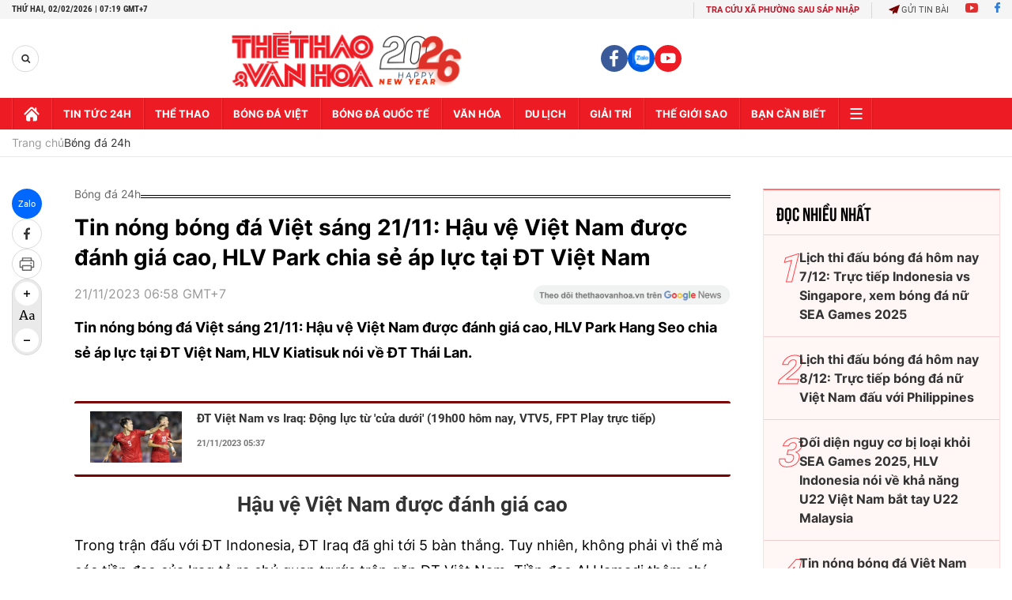

--- FILE ---
content_type: text/html; charset=utf-8
request_url: https://thethaovanhoa.vn/ajax/zone-news/694-1.htm
body_size: 5496
content:

        <div class="box-category-item" data-newsid="20260202055154405" data-target="False">
            <a class="box-category-link-with-avatar img-resize"
                data-type="0"
                data-newstype="0"
                 
                href="/tin-nong-bong-da-viet-hom-nay-2-2-dinh-bac-nhan-giai-vua-pha-luoi-vck-u23-chau-a-thai-son-chan-thuong-ngay-tran-ra-mat-clb-ninh-binh-20260202055154405.htm" title="Tin nóng bóng đá Vi&#7879;t hôm nay 2/2: Đình B&#7855;c nh&#7853;n gi&#7843;i Vua phá lư&#7899;i VCK U23 châu Á; Thái Sơn ch&#7845;n thương ngay tr&#7853;n ra m&#7855;t CLB Ninh Bình">
                <img data-type="avatar"  loading="lazy" src="https://thethaovanhoa.mediacdn.vn/zoom/400_226/372676912336973824/2026/2/1/dinh-bac-1769986106818813748171-224-0-1662-2560-crop-1769986250226340712401.jpg" alt="Tin nóng bóng đá Vi&#7879;t hôm nay 2/2: Đình B&#7855;c nh&#7853;n gi&#7843;i Vua phá lư&#7899;i VCK U23 châu Á; Thái Sơn ch&#7845;n thương ngay tr&#7853;n ra m&#7855;t CLB Ninh Bình" class="box-category-avatar">
            </a>
            <div class="box-category-content">
                <h3 class="box-category-title-text" data-comment="20260202055154405">
                    
                    <a class="box-category-link-title" data-objecttype=""
                        data-type="0"
                        data-linktype="newsdetail"
                        data-newstype="0"
                        data-id="20260202055154405"
                        href="/tin-nong-bong-da-viet-hom-nay-2-2-dinh-bac-nhan-giai-vua-pha-luoi-vck-u23-chau-a-thai-son-chan-thuong-ngay-tran-ra-mat-clb-ninh-binh-20260202055154405.htm"
                        
                        title="Tin nóng bóng đá Vi&#7879;t hôm nay 2/2: Đình B&#7855;c nh&#7853;n gi&#7843;i Vua phá lư&#7899;i VCK U23 châu Á; Thái Sơn ch&#7845;n thương ngay tr&#7853;n ra m&#7855;t CLB Ninh Bình">Tin nóng bóng đá Việt hôm nay 2/2: Đình Bắc nhận giải Vua phá lưới VCK U23 châu Á; Thái Sơn chấn thương ngay trận ra mắt CLB Ninh Bình</a>
                    
                    
                </h3>
                <a class="box-category-category"   href="/bong-da-viet-nam.htm" title="Bóng đá Việt">Bóng đá Việt</a>
                <span class="box-category-time need-get-timeago" title="2/2/2026 6:20:00 AM"></span>
                
                <p data-type="sapo" class="box-category-sapo need-trimline" rel="3">Tin nóng bóng đá Việt hôm nay 2/2: Đình Bắc nhận giải Vua phá lưới VCK U23 châu Á; Thái Sơn chấn thương ngay trận ra mắt CLB Ninh Bình.</p>
                
            </div>
        </div>
    
        <div class="box-category-item" data-newsid="20260130233837761" data-target="False">
            <a class="box-category-link-with-avatar img-resize"
                data-type="0"
                data-newstype="0"
                 
                href="/lich-thi-dau-bong-da-hom-nay-31-1-truc-tiep-viet-nam-vs-thai-lan-slna-vs-ha-noi-fc-20260130233837761.htm" title="L&#7883;ch thi đ&#7845;u bóng đá hôm nay 31/1: Tr&#7921;c ti&#7871;p Vi&#7879;t Nam vs Thái Lan, SLNA vs Hà N&#7897;i FC">
                <img data-type="avatar"  loading="lazy" src="https://thethaovanhoa.mediacdn.vn/zoom/400_226/372676912336973824/2026/1/30/lich-thi-dau-bong-da-hom-nay-31-1-1769812439317473272061-49-0-624-1024-crop-1769812581576836228173.jpg" alt="L&#7883;ch thi đ&#7845;u bóng đá hôm nay 31/1: Tr&#7921;c ti&#7871;p Vi&#7879;t Nam vs Thái Lan, SLNA vs Hà N&#7897;i FC" class="box-category-avatar">
            </a>
            <div class="box-category-content">
                <h3 class="box-category-title-text" data-comment="20260130233837761">
                    
                    <a class="box-category-link-title" data-objecttype=""
                        data-type="0"
                        data-linktype="newsdetail"
                        data-newstype="0"
                        data-id="20260130233837761"
                        href="/lich-thi-dau-bong-da-hom-nay-31-1-truc-tiep-viet-nam-vs-thai-lan-slna-vs-ha-noi-fc-20260130233837761.htm"
                        
                        title="L&#7883;ch thi đ&#7845;u bóng đá hôm nay 31/1: Tr&#7921;c ti&#7871;p Vi&#7879;t Nam vs Thái Lan, SLNA vs Hà N&#7897;i FC">Lịch thi đấu bóng đá hôm nay 31/1: Trực tiếp Việt Nam vs Thái Lan, SLNA vs Hà Nội FC</a>
                    
                    
                </h3>
                <a class="box-category-category"   href="/du-doan-bong-da/lich-thi-dau.htm" title="Lịch thi đấu">Lịch thi đấu</a>
                <span class="box-category-time need-get-timeago" title="1/31/2026 11:12:00 AM"></span>
                
                <p data-type="sapo" class="box-category-sapo need-trimline" rel="3">Lịch thi đấu bóng đá hôm nay - Thethaovanhoa.vn cập nhật lịch thi đấu và lịch trực tiếp các trận đấu ngày 31/1, rạng sáng 1/2 trong khuôn khổ Futsal châu Á, V-League, Ngoại hạng Anh, La Liga, Serie A, Bundesliga, Ligue 1,...</p>
                
            </div>
        </div>
    
        <div class="box-category-item" data-newsid="20260131051523475" data-target="False">
            <a class="box-category-link-with-avatar img-resize"
                data-type="0"
                data-newstype="0"
                 
                href="/tin-nong-bong-da-viet-hom-nay-31-1-cao-van-binh-tu-tin-co-diem-truoc-ha-noi-fc-tien-ve-u23-viet-nam-bi-thay-som-tai-v-league-20260131051523475.htm" title="Tin nóng bóng đá Vi&#7879;t hôm nay 31/1: Cao Văn Bình t&#7921; tin có đi&#7875;m trư&#7899;c Hà N&#7897;i FC; Ti&#7873;n v&#7879; U23 Vi&#7879;t Nam b&#7883; thay s&#7899;m t&#7841;i V-League">
                <img data-type="avatar"  loading="lazy" src="https://thethaovanhoa.mediacdn.vn/zoom/400_226/372676912336973824/2026/1/30/b-1769810993394676378977-0-0-1151-2048-crop-17698112497141119653226.jpg" alt="Tin nóng bóng đá Vi&#7879;t hôm nay 31/1: Cao Văn Bình t&#7921; tin có đi&#7875;m trư&#7899;c Hà N&#7897;i FC; Ti&#7873;n v&#7879; U23 Vi&#7879;t Nam b&#7883; thay s&#7899;m t&#7841;i V-League" class="box-category-avatar">
            </a>
            <div class="box-category-content">
                <h3 class="box-category-title-text" data-comment="20260131051523475">
                    
                    <a class="box-category-link-title" data-objecttype=""
                        data-type="0"
                        data-linktype="newsdetail"
                        data-newstype="0"
                        data-id="20260131051523475"
                        href="/tin-nong-bong-da-viet-hom-nay-31-1-cao-van-binh-tu-tin-co-diem-truoc-ha-noi-fc-tien-ve-u23-viet-nam-bi-thay-som-tai-v-league-20260131051523475.htm"
                        
                        title="Tin nóng bóng đá Vi&#7879;t hôm nay 31/1: Cao Văn Bình t&#7921; tin có đi&#7875;m trư&#7899;c Hà N&#7897;i FC; Ti&#7873;n v&#7879; U23 Vi&#7879;t Nam b&#7883; thay s&#7899;m t&#7841;i V-League">Tin nóng bóng đá Việt hôm nay 31/1: Cao Văn Bình tự tin có điểm trước Hà Nội FC; Tiền vệ U23 Việt Nam bị thay sớm tại V-League</a>
                    
                    
                </h3>
                <a class="box-category-category"   href="/bong-da-viet-nam.htm" title="Bóng đá Việt">Bóng đá Việt</a>
                <span class="box-category-time need-get-timeago" title="1/31/2026 6:20:00 AM"></span>
                
                <p data-type="sapo" class="box-category-sapo need-trimline" rel="3">Tin nóng bóng đá Việt hôm nay 31/1: Cao Văn Bình tự tin có điểm trước Hà Nội FC; Tiền vệ U23 Việt Nam bị thay ra sớm tại V-League.</p>
                
            </div>
        </div>
    
        <div class="box-category-item" data-newsid="20260130055515141" data-target="False">
            <a class="box-category-link-with-avatar img-resize"
                data-type="0"
                data-newstype="0"
                 
                href="/tin-nong-bong-da-viet-hom-nay-30-1-dinh-bac-tiet-lo-dieu-dac-biet-ve-hlv-kim-sang-sik-slna-ky-hop-dong-voi-cau-thu-viet-kieu-phap-20260130055515141.htm" title="Tin nóng bóng đá Vi&#7879;t hôm nay 30/1: Đình B&#7855;c ti&#7871;t l&#7897; đi&#7873;u đ&#7863;c bi&#7879;t v&#7873; HLV Kim Sang Sik; SLNA ký h&#7907;p đ&#7891;ng v&#7899;i c&#7847;u th&#7911; Vi&#7879;t ki&#7873;u Pháp">
                <img data-type="avatar"  loading="lazy" src="https://thethaovanhoa.mediacdn.vn/zoom/400_226/372676912336973824/2026/1/29/tre-17697272436771301366356-107-0-1258-2048-crop-1769727249478476370961.jpeg" alt="Tin nóng bóng đá Vi&#7879;t hôm nay 30/1: Đình B&#7855;c ti&#7871;t l&#7897; đi&#7873;u đ&#7863;c bi&#7879;t v&#7873; HLV Kim Sang Sik; SLNA ký h&#7907;p đ&#7891;ng v&#7899;i c&#7847;u th&#7911; Vi&#7879;t ki&#7873;u Pháp" class="box-category-avatar">
            </a>
            <div class="box-category-content">
                <h3 class="box-category-title-text" data-comment="20260130055515141">
                    
                    <a class="box-category-link-title" data-objecttype=""
                        data-type="0"
                        data-linktype="newsdetail"
                        data-newstype="0"
                        data-id="20260130055515141"
                        href="/tin-nong-bong-da-viet-hom-nay-30-1-dinh-bac-tiet-lo-dieu-dac-biet-ve-hlv-kim-sang-sik-slna-ky-hop-dong-voi-cau-thu-viet-kieu-phap-20260130055515141.htm"
                        
                        title="Tin nóng bóng đá Vi&#7879;t hôm nay 30/1: Đình B&#7855;c ti&#7871;t l&#7897; đi&#7873;u đ&#7863;c bi&#7879;t v&#7873; HLV Kim Sang Sik; SLNA ký h&#7907;p đ&#7891;ng v&#7899;i c&#7847;u th&#7911; Vi&#7879;t ki&#7873;u Pháp">Tin nóng bóng đá Việt hôm nay 30/1: Đình Bắc tiết lộ điều đặc biệt về HLV Kim Sang Sik; SLNA ký hợp đồng với cầu thủ Việt kiều Pháp</a>
                    
                    
                </h3>
                <a class="box-category-category"   href="/bong-da-viet-nam.htm" title="Bóng đá Việt">Bóng đá Việt</a>
                <span class="box-category-time need-get-timeago" title="1/30/2026 6:20:00 AM"></span>
                
                <p data-type="sapo" class="box-category-sapo need-trimline" rel="3">Tin nóng bóng đá Việt hôm nay 30/1: Đình Bắc tiết lộ điều đặc biệt về HLV Kim Sang Sik; SLNA ký hợp đồng với cầu thủ Việt kiều Pháp.</p>
                
            </div>
        </div>
    
        <div class="box-category-item" data-newsid="20260130010554787" data-target="False">
            <a class="box-category-link-with-avatar img-resize"
                data-type="0"
                data-newstype="0"
                 
                href="/lich-thi-dau-bong-da-hom-nay-30-1-truc-tiep-ha-tinh-vs-becamex-hcm-20260130010554787.htm" title="L&#7883;ch thi đ&#7845;u bóng đá hôm nay 30/1: Tr&#7921;c ti&#7871;p Hà Tĩnh vs Becamex HCM">
                <img data-type="avatar"  loading="lazy" src="https://thethaovanhoa.mediacdn.vn/zoom/400_226/372676912336973824/2026/1/29/lich-thi-dau-bong-da-hom-nay-30-1-17697093765982112848722.jpg" alt="L&#7883;ch thi đ&#7845;u bóng đá hôm nay 30/1: Tr&#7921;c ti&#7871;p Hà Tĩnh vs Becamex HCM" class="box-category-avatar">
            </a>
            <div class="box-category-content">
                <h3 class="box-category-title-text" data-comment="20260130010554787">
                    
                    <a class="box-category-link-title" data-objecttype=""
                        data-type="0"
                        data-linktype="newsdetail"
                        data-newstype="0"
                        data-id="20260130010554787"
                        href="/lich-thi-dau-bong-da-hom-nay-30-1-truc-tiep-ha-tinh-vs-becamex-hcm-20260130010554787.htm"
                        
                        title="L&#7883;ch thi đ&#7845;u bóng đá hôm nay 30/1: Tr&#7921;c ti&#7871;p Hà Tĩnh vs Becamex HCM">Lịch thi đấu bóng đá hôm nay 30/1: Trực tiếp Hà Tĩnh vs Becamex HCM</a>
                    
                    
                </h3>
                <a class="box-category-category"   href="/bong-da-viet-nam.htm" title="Bóng đá Việt">Bóng đá Việt</a>
                <span class="box-category-time need-get-timeago" title="1/30/2026 6:15:00 AM"></span>
                
                <p data-type="sapo" class="box-category-sapo need-trimline" rel="3">Lịch thi đấu bóng đá hôm nay - Thethaovanhoa.vn cập nhật lịch thi đấu và lịch trực tiếp các trận đấu ngày 30/1, rạng sáng 31/1 trong khuôn khổ V-League, hạng Nhất, futsal châu Á, La Liga, Serie A, Bundesliga, Ligue 1,...</p>
                
            </div>
        </div>
    
        <div class="box-category-item" data-newsid="20260129005126163" data-target="False">
            <a class="box-category-link-with-avatar img-resize"
                data-type="0"
                data-newstype="0"
                 
                href="/lich-thi-dau-bong-da-hom-nay-29-1-truc-tiep-viet-nam-dau-voi-lebanon-20260129005126163.htm" title="L&#7883;ch thi đ&#7845;u bóng đá hôm nay 29/1: Tr&#7921;c ti&#7871;p Vi&#7879;t Nam đ&#7845;u v&#7899;i Lebanon">
                <img data-type="avatar"  loading="lazy" src="https://thethaovanhoa.mediacdn.vn/zoom/400_226/372676912336973824/2026/1/28/lich-thi-dau-bong-da-hom-nay-29-1-176962235380019900695-48-0-637-1048-crop-176962235942165379784.jpg" alt="L&#7883;ch thi đ&#7845;u bóng đá hôm nay 29/1: Tr&#7921;c ti&#7871;p Vi&#7879;t Nam đ&#7845;u v&#7899;i Lebanon" class="box-category-avatar">
            </a>
            <div class="box-category-content">
                <h3 class="box-category-title-text" data-comment="20260129005126163">
                    
                    <a class="box-category-link-title" data-objecttype=""
                        data-type="0"
                        data-linktype="newsdetail"
                        data-newstype="0"
                        data-id="20260129005126163"
                        href="/lich-thi-dau-bong-da-hom-nay-29-1-truc-tiep-viet-nam-dau-voi-lebanon-20260129005126163.htm"
                        
                        title="L&#7883;ch thi đ&#7845;u bóng đá hôm nay 29/1: Tr&#7921;c ti&#7871;p Vi&#7879;t Nam đ&#7845;u v&#7899;i Lebanon">Lịch thi đấu bóng đá hôm nay 29/1: Trực tiếp Việt Nam đấu với Lebanon</a>
                    
                    
                </h3>
                <a class="box-category-category"   href="/du-doan-bong-da/lich-thi-dau.htm" title="Lịch thi đấu">Lịch thi đấu</a>
                <span class="box-category-time need-get-timeago" title="1/29/2026 6:00:00 AM"></span>
                
                <p data-type="sapo" class="box-category-sapo need-trimline" rel="3">Lịch thi đấu bóng đá hôm nay - Thethaovanhoa.vn cập nhật lịch thi đấu và lịch trực tiếp các trận đấu ngày 29/1, rạng sáng 30/1 trong khuôn khổ futsal châu Á, Shopee Cup, Cúp C2 châu Âu, Saudi Pro League.</p>
                
            </div>
        </div>
    
        <div class="box-category-item" data-newsid="20260128053303372" data-target="False">
            <a class="box-category-link-with-avatar img-resize"
                data-type="0"
                data-newstype="0"
                 
                href="/tin-nong-bong-da-viet-hom-nay-28-1-hieu-minh-phau-thuat-ngay-28-1-bich-thuy-ghi-ban-giup-tuyen-viet-nam-thang-uzbekistan-20260128053303372.htm" title="Tin nóng bóng đá Vi&#7879;t hôm nay 28/1: Hi&#7875;u Minh ph&#7851;u thu&#7853;t ngày 28/1; Bích Thùy ghi bàn giúp tuy&#7875;n Vi&#7879;t Nam th&#7855;ng Uzbekistan">
                <img data-type="avatar"  loading="lazy" src="https://thethaovanhoa.mediacdn.vn/zoom/400_226/372676912336973824/2026/1/27/minh-1769552928820487491745-129-0-1280-2048-crop-1769553106812504728301.jpg" alt="Tin nóng bóng đá Vi&#7879;t hôm nay 28/1: Hi&#7875;u Minh ph&#7851;u thu&#7853;t ngày 28/1; Bích Thùy ghi bàn giúp tuy&#7875;n Vi&#7879;t Nam th&#7855;ng Uzbekistan" class="box-category-avatar">
            </a>
            <div class="box-category-content">
                <h3 class="box-category-title-text" data-comment="20260128053303372">
                    
                    <a class="box-category-link-title" data-objecttype=""
                        data-type="0"
                        data-linktype="newsdetail"
                        data-newstype="0"
                        data-id="20260128053303372"
                        href="/tin-nong-bong-da-viet-hom-nay-28-1-hieu-minh-phau-thuat-ngay-28-1-bich-thuy-ghi-ban-giup-tuyen-viet-nam-thang-uzbekistan-20260128053303372.htm"
                        
                        title="Tin nóng bóng đá Vi&#7879;t hôm nay 28/1: Hi&#7875;u Minh ph&#7851;u thu&#7853;t ngày 28/1; Bích Thùy ghi bàn giúp tuy&#7875;n Vi&#7879;t Nam th&#7855;ng Uzbekistan">Tin nóng bóng đá Việt hôm nay 28/1: Hiểu Minh phẫu thuật ngày 28/1; Bích Thùy ghi bàn giúp tuyển Việt Nam thắng Uzbekistan</a>
                    
                    
                </h3>
                <a class="box-category-category"   href="/bong-da-viet-nam.htm" title="Bóng đá Việt">Bóng đá Việt</a>
                <span class="box-category-time need-get-timeago" title="1/28/2026 6:20:00 AM"></span>
                
                <p data-type="sapo" class="box-category-sapo need-trimline" rel="3">Tin nóng bóng đá Việt hôm nay 28/1: Hiểu Minh phẫu thuật ngày 28/1; Bích Thùy ghi bàn giúp tuyển Việt Nam thắng Uzbekistan.</p>
                
            </div>
        </div>
    
        <div class="box-category-item" data-newsid="20260127045940396" data-target="False">
            <a class="box-category-link-with-avatar img-resize"
                data-type="0"
                data-newstype="0"
                 
                href="/tin-nong-bong-da-viet-nam-hom-nay-27-1-u23-viet-nam-len-nhom-hat-giong-so-mot-pho-chu-tich-vff-giao-nhiem-vu-cho-doi-tuyen-futsal-viet-nam-20260127045940396.htm" title="Tin nóng bóng đá Vi&#7879;t Nam hôm nay 27/1: U23 Vi&#7879;t Nam lên nhóm h&#7841;t gi&#7889;ng s&#7889; m&#7897;t; Phó Ch&#7911; t&#7883;ch VFF giao nhi&#7879;m v&#7909; cho đ&#7897;i tuy&#7875;n futsal Vi&#7879;t Nam">
                <img data-type="avatar"  loading="lazy" src="https://thethaovanhoa.mediacdn.vn/zoom/400_226/372676912336973824/2026/1/26/tu-1769464579558637781951-86-0-675-1048-crop-17694647107551204605011.jpg" alt="Tin nóng bóng đá Vi&#7879;t Nam hôm nay 27/1: U23 Vi&#7879;t Nam lên nhóm h&#7841;t gi&#7889;ng s&#7889; m&#7897;t; Phó Ch&#7911; t&#7883;ch VFF giao nhi&#7879;m v&#7909; cho đ&#7897;i tuy&#7875;n futsal Vi&#7879;t Nam" class="box-category-avatar">
            </a>
            <div class="box-category-content">
                <h3 class="box-category-title-text" data-comment="20260127045940396">
                    
                    <a class="box-category-link-title" data-objecttype=""
                        data-type="0"
                        data-linktype="newsdetail"
                        data-newstype="0"
                        data-id="20260127045940396"
                        href="/tin-nong-bong-da-viet-nam-hom-nay-27-1-u23-viet-nam-len-nhom-hat-giong-so-mot-pho-chu-tich-vff-giao-nhiem-vu-cho-doi-tuyen-futsal-viet-nam-20260127045940396.htm"
                        
                        title="Tin nóng bóng đá Vi&#7879;t Nam hôm nay 27/1: U23 Vi&#7879;t Nam lên nhóm h&#7841;t gi&#7889;ng s&#7889; m&#7897;t; Phó Ch&#7911; t&#7883;ch VFF giao nhi&#7879;m v&#7909; cho đ&#7897;i tuy&#7875;n futsal Vi&#7879;t Nam">Tin nóng bóng đá Việt Nam hôm nay 27/1: U23 Việt Nam lên nhóm hạt giống số một; Phó Chủ tịch VFF giao nhiệm vụ cho đội tuyển futsal Việt Nam</a>
                    
                    
                </h3>
                <a class="box-category-category"   href="/bong-da-viet-nam.htm" title="Bóng đá Việt">Bóng đá Việt</a>
                <span class="box-category-time need-get-timeago" title="1/27/2026 6:20:00 AM"></span>
                
                <p data-type="sapo" class="box-category-sapo need-trimline" rel="3">Tin nóng bóng đá Việt Nam hôm nay 27/1: U23 Việt Nam lên nhóm hạt giống số một; Phó Chủ tịch VFF giao nhiệm vụ cho đội tuyển futsal Việt Nam.</p>
                
            </div>
        </div>
    
        <div class="box-category-item" data-newsid="2026012610062541" data-target="False">
            <a class="box-category-link-with-avatar img-resize"
                data-type="0"
                data-newstype="0"
                 
                href="/cuu-danh-thu-mu-bat-ngo-tro-lai-thi-dau-chuyen-nghiep-sau-hon-1-nam-giai-nghe-2026012610062541.htm" title="C&#7921;u danh th&#7911; MU b&#7845;t ng&#7901; tr&#7903; l&#7841;i thi đ&#7845;u chuyên nghi&#7879;p sau hơn 1 năm gi&#7843;i ngh&#7879;">
                <img data-type="avatar"  loading="lazy" src="https://thethaovanhoa.mediacdn.vn/zoom/400_226/372676912336973824/2026/1/26/nani-kazakhstan-17693963776692063280210-178-0-785-1080-crop-176939677310773350767.jpg" alt="C&#7921;u danh th&#7911; MU b&#7845;t ng&#7901; tr&#7903; l&#7841;i thi đ&#7845;u chuyên nghi&#7879;p sau hơn 1 năm gi&#7843;i ngh&#7879;" class="box-category-avatar">
            </a>
            <div class="box-category-content">
                <h3 class="box-category-title-text" data-comment="2026012610062541">
                    
                    <a class="box-category-link-title" data-objecttype=""
                        data-type="0"
                        data-linktype="newsdetail"
                        data-newstype="0"
                        data-id="2026012610062541"
                        href="/cuu-danh-thu-mu-bat-ngo-tro-lai-thi-dau-chuyen-nghiep-sau-hon-1-nam-giai-nghe-2026012610062541.htm"
                        
                        title="C&#7921;u danh th&#7911; MU b&#7845;t ng&#7901; tr&#7903; l&#7841;i thi đ&#7845;u chuyên nghi&#7879;p sau hơn 1 năm gi&#7843;i ngh&#7879;">Cựu danh thủ MU bất ngờ trở lại thi đấu chuyên nghiệp sau hơn 1 năm giải nghệ</a>
                    
                    
                </h3>
                <a class="box-category-category"   href="/bong-da-quoc-te.htm" title="Bóng đá Quốc tế">Bóng đá Quốc tế</a>
                <span class="box-category-time need-get-timeago" title="1/26/2026 10:05:00 AM"></span>
                
                <p data-type="sapo" class="box-category-sapo need-trimline" rel="3">Hơn một năm sau khi tuyên bố giải nghệ, Luis Nani bất ngờ trở lại với bóng đá chuyên nghiệp. Cựu danh thủ MU cập bến Aktobe ở giải Ngoại hạng Kazakhstan với bản hợp đồng có thời hạn 1 năm.</p>
                
            </div>
        </div>
    
        <div class="box-category-item" data-newsid="20260126053712984" data-target="False">
            <a class="box-category-link-with-avatar img-resize"
                data-type="0"
                data-newstype="0"
                 
                href="/tin-nong-bong-da-viet-hom-nay-26-1-cau-thu-u23-viet-nam-tro-lai-v-league-bao-thai-lan-giai-ma-thanh-cong-cua-hlv-kim-sang-sik-20260126053712984.htm" title="Tin nóng bóng đá Vi&#7879;t hôm nay 26/1: C&#7847;u th&#7911; U23 Vi&#7879;t Nam tr&#7903; l&#7841;i V-League; Báo Thái Lan gi&#7843;i mã thành công c&#7911;a HLV Kim Sang Sik">
                <img data-type="avatar"  loading="lazy" src="https://thethaovanhoa.mediacdn.vn/zoom/400_226/372676912336973824/2026/1/25/img8850-17693803723261442498903-269-0-1707-2560-crop-1769380572820267622842.jpg" alt="Tin nóng bóng đá Vi&#7879;t hôm nay 26/1: C&#7847;u th&#7911; U23 Vi&#7879;t Nam tr&#7903; l&#7841;i V-League; Báo Thái Lan gi&#7843;i mã thành công c&#7911;a HLV Kim Sang Sik" class="box-category-avatar">
            </a>
            <div class="box-category-content">
                <h3 class="box-category-title-text" data-comment="20260126053712984">
                    
                    <a class="box-category-link-title" data-objecttype=""
                        data-type="0"
                        data-linktype="newsdetail"
                        data-newstype="0"
                        data-id="20260126053712984"
                        href="/tin-nong-bong-da-viet-hom-nay-26-1-cau-thu-u23-viet-nam-tro-lai-v-league-bao-thai-lan-giai-ma-thanh-cong-cua-hlv-kim-sang-sik-20260126053712984.htm"
                        
                        title="Tin nóng bóng đá Vi&#7879;t hôm nay 26/1: C&#7847;u th&#7911; U23 Vi&#7879;t Nam tr&#7903; l&#7841;i V-League; Báo Thái Lan gi&#7843;i mã thành công c&#7911;a HLV Kim Sang Sik">Tin nóng bóng đá Việt hôm nay 26/1: Cầu thủ U23 Việt Nam trở lại V-League; Báo Thái Lan giải mã thành công của HLV Kim Sang Sik</a>
                    
                    
                </h3>
                <a class="box-category-category"   href="/bong-da-viet-nam.htm" title="Bóng đá Việt">Bóng đá Việt</a>
                <span class="box-category-time need-get-timeago" title="1/26/2026 6:20:00 AM"></span>
                
                <p data-type="sapo" class="box-category-sapo need-trimline" rel="3">Tin nóng bóng đá Việt hôm nay 26/1: Cầu thủ U23 Việt Nam trở lại V-League; Báo Thái Lan giải mã thành công của HLV Kim Sang Sik.</p>
                
            </div>
        </div>
    
        <div class="box-category-item" data-newsid="20260125075354221" data-target="False">
            <a class="box-category-link-with-avatar img-resize"
                data-type="0"
                data-newstype="0"
                 
                href="/thu-mon-u23-trung-quoc-lo-co-hoi-lap-ky-luc-o-giai-u23-chau-a-20260125075354221.htm" title="Th&#7911; môn U23 Trung Qu&#7889;c l&#7905; cơ h&#7897;i l&#7853;p k&#7927; l&#7909;c &#7903; gi&#7843;i U23 châu Á">
                <img data-type="avatar"  loading="lazy" src="https://thethaovanhoa.mediacdn.vn/zoom/400_226/372676912336973824/2026/1/25/li-hao-ava-17693019750051051210856.jpg" alt="Th&#7911; môn U23 Trung Qu&#7889;c l&#7905; cơ h&#7897;i l&#7853;p k&#7927; l&#7909;c &#7903; gi&#7843;i U23 châu Á" class="box-category-avatar">
            </a>
            <div class="box-category-content">
                <h3 class="box-category-title-text" data-comment="20260125075354221">
                    
                    <a class="box-category-link-title" data-objecttype=""
                        data-type="0"
                        data-linktype="newsdetail"
                        data-newstype="0"
                        data-id="20260125075354221"
                        href="/thu-mon-u23-trung-quoc-lo-co-hoi-lap-ky-luc-o-giai-u23-chau-a-20260125075354221.htm"
                        
                        title="Th&#7911; môn U23 Trung Qu&#7889;c l&#7905; cơ h&#7897;i l&#7853;p k&#7927; l&#7909;c &#7903; gi&#7843;i U23 châu Á">Thủ môn U23 Trung Quốc lỡ cơ hội lập kỷ lục ở giải U23 châu Á</a>
                    
                    
                </h3>
                <a class="box-category-category"   href="/bong-da-quoc-te.htm" title="Bóng đá Quốc tế">Bóng đá Quốc tế</a>
                <span class="box-category-time need-get-timeago" title="1/25/2026 7:50:00 AM"></span>
                
                <p data-type="sapo" class="box-category-sapo need-trimline" rel="3">Lý Hạo đã đứng trước kỷ lục về số phút giữ sạch lưới nhiều nhất tại một VCK U23 châu Á. Tuy nhiên, thủ thành U23 Trung Quốc đã không thể hiện thực hóa mục tiêu ấy trước một U23 Nhật Bản quá mạnh.</p>
                
            </div>
        </div>
    
        <div class="box-category-item" data-newsid="20260122202858968" data-target="False">
            <a class="box-category-link-with-avatar img-resize"
                data-type="0"
                data-newstype="0"
                 
                href="/chung-ket-u23-chau-a-2026-trung-quoc-da-biet-lam-bong-da-tre-20260122202858968.htm" title="Chung k&#7871;t U23 châu Á 2026: Trung Qu&#7889;c đã bi&#7871;t làm bóng đá tr&#7867;">
                <img data-type="avatar"  loading="lazy" src="https://thethaovanhoa.mediacdn.vn/zoom/400_226/372676912336973824/2026/1/22/bai-chinh-1769088420926227200677-117-0-1365-2222-crop-17690885286241756488338.jpg" alt="Chung k&#7871;t U23 châu Á 2026: Trung Qu&#7889;c đã bi&#7871;t làm bóng đá tr&#7867;" class="box-category-avatar">
            </a>
            <div class="box-category-content">
                <h3 class="box-category-title-text" data-comment="20260122202858968">
                    
                    <a class="box-category-link-title" data-objecttype=""
                        data-type="0"
                        data-linktype="newsdetail"
                        data-newstype="0"
                        data-id="20260122202858968"
                        href="/chung-ket-u23-chau-a-2026-trung-quoc-da-biet-lam-bong-da-tre-20260122202858968.htm"
                        
                        title="Chung k&#7871;t U23 châu Á 2026: Trung Qu&#7889;c đã bi&#7871;t làm bóng đá tr&#7867;">Chung kết U23 châu Á 2026: Trung Quốc đã biết làm bóng đá trẻ</a>
                    
                    
                </h3>
                <a class="box-category-category"   href="/bong-da-quoc-te.htm" title="Bóng đá Quốc tế">Bóng đá Quốc tế</a>
                <span class="box-category-time need-get-timeago" title="1/24/2026 4:40:00 PM"></span>
                
                <p data-type="sapo" class="box-category-sapo need-trimline" rel="3">Việc U23 Trung Quốc giành quyền vào bán kết U23 châu Á 2026 có thể xem là quả ngọt của công cuộc đào tạo trẻ của bóng đá Trung Quốc trong suốt nhiều năm qua.</p>
                
            </div>
        </div>
    
        <div class="box-category-item" data-newsid="20260124065755367" data-target="False">
            <a class="box-category-link-with-avatar img-resize"
                data-type="0"
                data-newstype="0"
                 
                href="/tin-nong-bong-da-viet-hom-nay-24-1-vff-thuong-u23-viet-nam-2-ty-dong-afc-danh-gia-cao-chien-thang-cua-u23-viet-nam-truoc-han-quoc-20260124065755367.htm" title="Tin nóng bóng đá Vi&#7879;t hôm nay 24/1: VFF thư&#7903;ng U23 Vi&#7879;t Nam 2 t&#7927; đ&#7891;ng; AFC đánh giá cao chi&#7871;n th&#7855;ng c&#7911;a U23 Vi&#7879;t Nam trư&#7899;c Hàn Qu&#7889;c">
                <img data-type="avatar"  loading="lazy" src="https://thethaovanhoa.mediacdn.vn/zoom/400_226/372676912336973824/2026/1/23/vff-17692124351331756382644-118-0-707-1048-crop-17692126229631151821130.jpg" alt="Tin nóng bóng đá Vi&#7879;t hôm nay 24/1: VFF thư&#7903;ng U23 Vi&#7879;t Nam 2 t&#7927; đ&#7891;ng; AFC đánh giá cao chi&#7871;n th&#7855;ng c&#7911;a U23 Vi&#7879;t Nam trư&#7899;c Hàn Qu&#7889;c" class="box-category-avatar">
            </a>
            <div class="box-category-content">
                <h3 class="box-category-title-text" data-comment="20260124065755367">
                    
                    <a class="box-category-link-title" data-objecttype=""
                        data-type="0"
                        data-linktype="newsdetail"
                        data-newstype="0"
                        data-id="20260124065755367"
                        href="/tin-nong-bong-da-viet-hom-nay-24-1-vff-thuong-u23-viet-nam-2-ty-dong-afc-danh-gia-cao-chien-thang-cua-u23-viet-nam-truoc-han-quoc-20260124065755367.htm"
                        
                        title="Tin nóng bóng đá Vi&#7879;t hôm nay 24/1: VFF thư&#7903;ng U23 Vi&#7879;t Nam 2 t&#7927; đ&#7891;ng; AFC đánh giá cao chi&#7871;n th&#7855;ng c&#7911;a U23 Vi&#7879;t Nam trư&#7899;c Hàn Qu&#7889;c">Tin nóng bóng đá Việt hôm nay 24/1: VFF thưởng U23 Việt Nam 2 tỷ đồng; AFC đánh giá cao chiến thắng của U23 Việt Nam trước Hàn Quốc</a>
                    
                    
                </h3>
                <a class="box-category-category"   href="/bong-da-viet-nam.htm" title="Bóng đá Việt">Bóng đá Việt</a>
                <span class="box-category-time need-get-timeago" title="1/24/2026 6:57:00 AM"></span>
                
                <p data-type="sapo" class="box-category-sapo need-trimline" rel="3">Tin nóng bóng đá Việt hôm nay 24/1: VFF thưởng U23 Việt Nam 2 tỷ đồng; AFC đánh giá cao chiến thắng của U23 Việt Nam trước Hàn Quốc.</p>
                
            </div>
        </div>
    
        <div class="box-category-item" data-newsid="20260122215028454" data-target="False">
            <a class="box-category-link-with-avatar img-resize"
                data-type="0"
                data-newstype="0"
                 
                href="/tin-nong-bong-da-viet-nam-hom-nay-23-1-u23-viet-nam-ve-nuoc-vao-ngay-24-1-shb-da-nang-ky-hop-dong-voi-tien-ve-argentina-20260122215028454.htm" title="Tin nóng bóng đá Vi&#7879;t Nam hôm nay 23/1: U23 Vi&#7879;t Nam v&#7873; nư&#7899;c vào ngày 24/1; SHB Đà N&#7861;ng ký h&#7907;p đ&#7891;ng v&#7899;i ti&#7873;n v&#7879; Argentina">
                <img data-type="avatar"  loading="lazy" src="https://thethaovanhoa.mediacdn.vn/zoom/400_226/372676912336973824/2026/1/22/phuong-17690931278801679370725-184-0-1622-2560-crop-1769093358876294089148.jpg" alt="Tin nóng bóng đá Vi&#7879;t Nam hôm nay 23/1: U23 Vi&#7879;t Nam v&#7873; nư&#7899;c vào ngày 24/1; SHB Đà N&#7861;ng ký h&#7907;p đ&#7891;ng v&#7899;i ti&#7873;n v&#7879; Argentina" class="box-category-avatar">
            </a>
            <div class="box-category-content">
                <h3 class="box-category-title-text" data-comment="20260122215028454">
                    
                    <a class="box-category-link-title" data-objecttype=""
                        data-type="0"
                        data-linktype="newsdetail"
                        data-newstype="0"
                        data-id="20260122215028454"
                        href="/tin-nong-bong-da-viet-nam-hom-nay-23-1-u23-viet-nam-ve-nuoc-vao-ngay-24-1-shb-da-nang-ky-hop-dong-voi-tien-ve-argentina-20260122215028454.htm"
                        
                        title="Tin nóng bóng đá Vi&#7879;t Nam hôm nay 23/1: U23 Vi&#7879;t Nam v&#7873; nư&#7899;c vào ngày 24/1; SHB Đà N&#7861;ng ký h&#7907;p đ&#7891;ng v&#7899;i ti&#7873;n v&#7879; Argentina">Tin nóng bóng đá Việt Nam hôm nay 23/1: U23 Việt Nam về nước vào ngày 24/1; SHB Đà Nẵng ký hợp đồng với tiền vệ Argentina</a>
                    
                    
                </h3>
                <a class="box-category-category"   href="/bong-da-viet-nam.htm" title="Bóng đá Việt">Bóng đá Việt</a>
                <span class="box-category-time need-get-timeago" title="1/23/2026 6:20:00 AM"></span>
                
                <p data-type="sapo" class="box-category-sapo need-trimline" rel="3">Tin nóng bóng đá Việt Nam hôm nay 23/1: U23 Việt Nam về nước vào ngày 24/1; SHB Đà Nẵng ký hợp đồng với tiền vệ Argentina.</p>
                
            </div>
        </div>
    
        <div class="box-category-item" data-newsid="20260121224718116" data-target="False">
            <a class="box-category-link-with-avatar img-resize"
                data-type="0"
                data-newstype="0"
                 
                href="/cdv-dong-vien-u23-viet-nam-truoc-tran-tranh-hang-ba-gap-u23-han-quoc-20260121224718116.htm" title="CĐV đ&#7897;ng viên U23 Vi&#7879;t Nam trư&#7899;c tr&#7853;n tranh h&#7841;ng ba g&#7863;p U23 Hàn Qu&#7889;c">
                <img data-type="avatar"  loading="lazy" src="https://thethaovanhoa.mediacdn.vn/zoom/400_226/372676912336973824/2026/1/21/cdv-vn-1769010222036266428729-269-0-1707-2560-crop-17690104285302032282788.jpg" alt="CĐV đ&#7897;ng viên U23 Vi&#7879;t Nam trư&#7899;c tr&#7853;n tranh h&#7841;ng ba g&#7863;p U23 Hàn Qu&#7889;c" class="box-category-avatar">
            </a>
            <div class="box-category-content">
                <h3 class="box-category-title-text" data-comment="20260121224718116">
                    
                    <a class="box-category-link-title" data-objecttype=""
                        data-type="0"
                        data-linktype="newsdetail"
                        data-newstype="0"
                        data-id="20260121224718116"
                        href="/cdv-dong-vien-u23-viet-nam-truoc-tran-tranh-hang-ba-gap-u23-han-quoc-20260121224718116.htm"
                        
                        title="CĐV đ&#7897;ng viên U23 Vi&#7879;t Nam trư&#7899;c tr&#7853;n tranh h&#7841;ng ba g&#7863;p U23 Hàn Qu&#7889;c">CĐV động viên U23 Việt Nam trước trận tranh hạng ba gặp U23 Hàn Quốc</a>
                    
                    
                </h3>
                <a class="box-category-category"   href="/bong-da-viet-nam.htm" title="Bóng đá Việt">Bóng đá Việt</a>
                <span class="box-category-time need-get-timeago" title="1/22/2026 7:41:00 AM"></span>
                
                <p data-type="sapo" class="box-category-sapo need-trimline" rel="3">Nhiều cư dân mạng bày tỏ sự chia sẻ, động viên với đội tuyển U23 Việt Nam sau khi đội bóng do HLV Kim Sang Sik để thua 0-3 trước đội tuyển U23 Trung Quốc tại bán kết giải U23 châu Á năm 2026.</p>
                
            </div>
        </div>
    
        <div class="box-category-item" data-newsid="20260122062806514" data-target="False">
            <a class="box-category-link-with-avatar img-resize"
                data-type="0"
                data-newstype="0"
                 
                href="/ronaldo-tien-gan-hon-cot-moc-1000-ban-thang-20260122062806514.htm" title="Ronaldo ti&#7871;n g&#7847;n hơn c&#7897;t m&#7889;c 1000 bàn th&#7855;ng">
                <img data-type="avatar"  loading="lazy" src="https://thethaovanhoa.mediacdn.vn/zoom/400_226/372676912336973824/2026/1/21/ronaldo-ava-17690373615461145585592.jpg" alt="Ronaldo ti&#7871;n g&#7847;n hơn c&#7897;t m&#7889;c 1000 bàn th&#7855;ng" class="box-category-avatar">
            </a>
            <div class="box-category-content">
                <h3 class="box-category-title-text" data-comment="20260122062806514">
                    
                    <a class="box-category-link-title" data-objecttype=""
                        data-type="0"
                        data-linktype="newsdetail"
                        data-newstype="0"
                        data-id="20260122062806514"
                        href="/ronaldo-tien-gan-hon-cot-moc-1000-ban-thang-20260122062806514.htm"
                        
                        title="Ronaldo ti&#7871;n g&#7847;n hơn c&#7897;t m&#7889;c 1000 bàn th&#7855;ng">Ronaldo tiến gần hơn cột mốc 1000 bàn thắng</a>
                    
                    
                </h3>
                <a class="box-category-category"   href="/bong-da-quoc-te.htm" title="Bóng đá Quốc tế">Bóng đá Quốc tế</a>
                <span class="box-category-time need-get-timeago" title="1/22/2026 6:26:00 AM"></span>
                
                <p data-type="sapo" class="box-category-sapo need-trimline" rel="3">Cristiano Ronaldo tiếp tục tiến gần hơn tới cột mốc 1.000 bàn thắng trong sự nghiệp khi ghi dấu ấn trong chiến thắng 2-1 đầy nhọc nhằn của Al Nassr trên sân Damac, qua đó nâng tổng số pha lập công cá nhân lên con số 960.</p>
                
            </div>
        </div>
    
        <div class="box-category-item" data-newsid="20260121060437008" data-target="False">
            <a class="box-category-link-with-avatar img-resize"
                data-type="0"
                data-newstype="0"
                 
                href="/tin-nong-bong-da-viet-nam-hom-nay-21-1-trung-kien-thua-nhan-u23-trung-quoc-xung-dang-thang-u23-viet-nam-ton-that-luc-luong-o-tran-tranh-hang-ba-20260121060437008.htm" title="Tin nóng bóng đá Vi&#7879;t Nam hôm nay 21/1: Trung Kiên th&#7915;a nh&#7853;n U23 Trung Qu&#7889;c x&#7913;ng đáng th&#7855;ng; U23 Vi&#7879;t Nam t&#7893;n th&#7845;t l&#7921;c lư&#7907;ng &#7903; tr&#7853;n tranh h&#7841;ng ba">
                <img data-type="avatar"  loading="lazy" src="https://thethaovanhoa.mediacdn.vn/zoom/400_226/372676912336973824/2026/1/20/kien-17689500235338765832-11-0-685-1200-crop-17689502076881596203111.jpg" alt="Tin nóng bóng đá Vi&#7879;t Nam hôm nay 21/1: Trung Kiên th&#7915;a nh&#7853;n U23 Trung Qu&#7889;c x&#7913;ng đáng th&#7855;ng; U23 Vi&#7879;t Nam t&#7893;n th&#7845;t l&#7921;c lư&#7907;ng &#7903; tr&#7853;n tranh h&#7841;ng ba" class="box-category-avatar">
            </a>
            <div class="box-category-content">
                <h3 class="box-category-title-text" data-comment="20260121060437008">
                    
                    <a class="box-category-link-title" data-objecttype=""
                        data-type="0"
                        data-linktype="newsdetail"
                        data-newstype="0"
                        data-id="20260121060437008"
                        href="/tin-nong-bong-da-viet-nam-hom-nay-21-1-trung-kien-thua-nhan-u23-trung-quoc-xung-dang-thang-u23-viet-nam-ton-that-luc-luong-o-tran-tranh-hang-ba-20260121060437008.htm"
                        
                        title="Tin nóng bóng đá Vi&#7879;t Nam hôm nay 21/1: Trung Kiên th&#7915;a nh&#7853;n U23 Trung Qu&#7889;c x&#7913;ng đáng th&#7855;ng; U23 Vi&#7879;t Nam t&#7893;n th&#7845;t l&#7921;c lư&#7907;ng &#7903; tr&#7853;n tranh h&#7841;ng ba">Tin nóng bóng đá Việt Nam hôm nay 21/1: Trung Kiên thừa nhận U23 Trung Quốc xứng đáng thắng; U23 Việt Nam tổn thất lực lượng ở trận tranh hạng ba</a>
                    
                    
                </h3>
                <a class="box-category-category"   href="/bong-da-viet-nam.htm" title="Bóng đá Việt">Bóng đá Việt</a>
                <span class="box-category-time need-get-timeago" title="1/21/2026 6:20:00 AM"></span>
                
                <p data-type="sapo" class="box-category-sapo need-trimline" rel="3">Tin nóng bóng đá Việt Nam hôm nay 21/1: Trung Kiên thừa nhận U23 Trung Quốc xứng đáng thắng; U23 Việt Nam tổn thất lực lượng ở trận tranh hạng ba.</p>
                
            </div>
        </div>
    
        <div class="box-category-item" data-newsid="20260120054204704" data-target="False">
            <a class="box-category-link-with-avatar img-resize"
                data-type="0"
                data-newstype="0"
                 
                href="/tin-nong-bong-da-viet-hom-nay-20-1-trung-kien-tap-can-pha-11m-afc-nhan-dinh-u23-viet-nam-gay-an-tuong-20260120054204704.htm" title="Tin nóng bóng đá Vi&#7879;t hôm nay 20/1: Trung Kiên t&#7853;p c&#7843;n phá 11m; AFC nh&#7853;n đ&#7883;nh U23 Vi&#7879;t Nam gây &#7845;n tư&#7907;ng">
                <img data-type="avatar"  loading="lazy" src="https://thethaovanhoa.mediacdn.vn/zoom/400_226/372676912336973824/2026/1/19/kien-1768862224553834297745-207-0-1645-2560-crop-17688624547211475323291.jpg" alt="Tin nóng bóng đá Vi&#7879;t hôm nay 20/1: Trung Kiên t&#7853;p c&#7843;n phá 11m; AFC nh&#7853;n đ&#7883;nh U23 Vi&#7879;t Nam gây &#7845;n tư&#7907;ng" class="box-category-avatar">
            </a>
            <div class="box-category-content">
                <h3 class="box-category-title-text" data-comment="20260120054204704">
                    
                    <a class="box-category-link-title" data-objecttype=""
                        data-type="0"
                        data-linktype="newsdetail"
                        data-newstype="0"
                        data-id="20260120054204704"
                        href="/tin-nong-bong-da-viet-hom-nay-20-1-trung-kien-tap-can-pha-11m-afc-nhan-dinh-u23-viet-nam-gay-an-tuong-20260120054204704.htm"
                        
                        title="Tin nóng bóng đá Vi&#7879;t hôm nay 20/1: Trung Kiên t&#7853;p c&#7843;n phá 11m; AFC nh&#7853;n đ&#7883;nh U23 Vi&#7879;t Nam gây &#7845;n tư&#7907;ng">Tin nóng bóng đá Việt hôm nay 20/1: Trung Kiên tập cản phá 11m; AFC nhận định U23 Việt Nam gây ấn tượng</a>
                    
                    
                </h3>
                <a class="box-category-category"   href="/bong-da-viet-nam.htm" title="Bóng đá Việt">Bóng đá Việt</a>
                <span class="box-category-time need-get-timeago" title="1/20/2026 6:20:00 AM"></span>
                
                <p data-type="sapo" class="box-category-sapo need-trimline" rel="3">Tin nóng bóng đá Việt hôm nay 20/1: Trung Kiên tập cản phá 11m; AFC nhận định U23 Việt Nam gây ấn tượng.</p>
                
            </div>
        </div>
    



--- FILE ---
content_type: text/html; charset=utf-8
request_url: https://thethaovanhoa.vn/ajax/zone-news/694-0000-00-00.htm
body_size: 2298
content:

        <div class="box-category-item" data-newsid="20260202055154405" data-target="False">
            <a class="box-category-link-with-avatar img-resize"
                data-type="0"
                data-newstype="0"
                 
                href="/tin-nong-bong-da-viet-hom-nay-2-2-dinh-bac-nhan-giai-vua-pha-luoi-vck-u23-chau-a-thai-son-chan-thuong-ngay-tran-ra-mat-clb-ninh-binh-20260202055154405.htm" title="Tin nóng bóng đá Vi&#7879;t hôm nay 2/2: Đình B&#7855;c nh&#7853;n gi&#7843;i Vua phá lư&#7899;i VCK U23 châu Á; Thái Sơn ch&#7845;n thương ngay tr&#7853;n ra m&#7855;t CLB Ninh Bình">
                <img data-type="avatar"  loading="lazy" src="https://thethaovanhoa.mediacdn.vn/zoom/300_188/372676912336973824/2026/2/1/dinh-bac-1769986106818813748171-224-0-1662-2560-crop-1769986250226340712401.jpg" alt="Tin nóng bóng đá Vi&#7879;t hôm nay 2/2: Đình B&#7855;c nh&#7853;n gi&#7843;i Vua phá lư&#7899;i VCK U23 châu Á; Thái Sơn ch&#7845;n thương ngay tr&#7853;n ra m&#7855;t CLB Ninh Bình" class="box-category-avatar">
            </a>
            <div class="box-category-content">
                <h3 class="box-category-title-text" data-comment="20260202055154405">
                    
                    <a class="box-category-link-title" data-objecttype=""
                        data-type="0"
                        data-linktype="newsdetail"
                        data-newstype="0"
                        data-id="20260202055154405"
                        href="/tin-nong-bong-da-viet-hom-nay-2-2-dinh-bac-nhan-giai-vua-pha-luoi-vck-u23-chau-a-thai-son-chan-thuong-ngay-tran-ra-mat-clb-ninh-binh-20260202055154405.htm"
                        
                        title="Tin nóng bóng đá Vi&#7879;t hôm nay 2/2: Đình B&#7855;c nh&#7853;n gi&#7843;i Vua phá lư&#7899;i VCK U23 châu Á; Thái Sơn ch&#7845;n thương ngay tr&#7853;n ra m&#7855;t CLB Ninh Bình">Tin nóng bóng đá Việt hôm nay 2/2: Đình Bắc nhận giải Vua phá lưới VCK U23 châu Á; Thái Sơn chấn thương ngay trận ra mắt CLB Ninh Bình</a>
                    
                    
                </h3>
                <a class="box-category-category"   href="/bong-da-viet-nam.htm" title="Bóng đá Việt">Bóng đá Việt</a>
                <span class="box-category-time need-get-timeago" title="2/2/2026 6:20:00 AM"></span>
                
                <p data-type="sapo" class="box-category-sapo need-trimline" rel="3">Tin nóng bóng đá Việt hôm nay 2/2: Đình Bắc nhận giải Vua phá lưới VCK U23 châu Á; Thái Sơn chấn thương ngay trận ra mắt CLB Ninh Bình.</p>
                
            </div>
        </div>
    
        <div class="box-category-item" data-newsid="20260130233837761" data-target="False">
            <a class="box-category-link-with-avatar img-resize"
                data-type="0"
                data-newstype="0"
                 
                href="/lich-thi-dau-bong-da-hom-nay-31-1-truc-tiep-viet-nam-vs-thai-lan-slna-vs-ha-noi-fc-20260130233837761.htm" title="L&#7883;ch thi đ&#7845;u bóng đá hôm nay 31/1: Tr&#7921;c ti&#7871;p Vi&#7879;t Nam vs Thái Lan, SLNA vs Hà N&#7897;i FC">
                <img data-type="avatar"  loading="lazy" src="https://thethaovanhoa.mediacdn.vn/zoom/300_188/372676912336973824/2026/1/30/lich-thi-dau-bong-da-hom-nay-31-1-1769812439317473272061-49-0-624-1024-crop-1769812581576836228173.jpg" alt="L&#7883;ch thi đ&#7845;u bóng đá hôm nay 31/1: Tr&#7921;c ti&#7871;p Vi&#7879;t Nam vs Thái Lan, SLNA vs Hà N&#7897;i FC" class="box-category-avatar">
            </a>
            <div class="box-category-content">
                <h3 class="box-category-title-text" data-comment="20260130233837761">
                    
                    <a class="box-category-link-title" data-objecttype=""
                        data-type="0"
                        data-linktype="newsdetail"
                        data-newstype="0"
                        data-id="20260130233837761"
                        href="/lich-thi-dau-bong-da-hom-nay-31-1-truc-tiep-viet-nam-vs-thai-lan-slna-vs-ha-noi-fc-20260130233837761.htm"
                        
                        title="L&#7883;ch thi đ&#7845;u bóng đá hôm nay 31/1: Tr&#7921;c ti&#7871;p Vi&#7879;t Nam vs Thái Lan, SLNA vs Hà N&#7897;i FC">Lịch thi đấu bóng đá hôm nay 31/1: Trực tiếp Việt Nam vs Thái Lan, SLNA vs Hà Nội FC</a>
                    
                    
                </h3>
                <a class="box-category-category"   href="/du-doan-bong-da/lich-thi-dau.htm" title="Lịch thi đấu">Lịch thi đấu</a>
                <span class="box-category-time need-get-timeago" title="1/31/2026 11:12:00 AM"></span>
                
                <p data-type="sapo" class="box-category-sapo need-trimline" rel="3">Lịch thi đấu bóng đá hôm nay - Thethaovanhoa.vn cập nhật lịch thi đấu và lịch trực tiếp các trận đấu ngày 31/1, rạng sáng 1/2 trong khuôn khổ Futsal châu Á, V-League, Ngoại hạng Anh, La Liga, Serie A, Bundesliga, Ligue 1,...</p>
                
            </div>
        </div>
    
        <div class="box-category-item" data-newsid="20260131051523475" data-target="False">
            <a class="box-category-link-with-avatar img-resize"
                data-type="0"
                data-newstype="0"
                 
                href="/tin-nong-bong-da-viet-hom-nay-31-1-cao-van-binh-tu-tin-co-diem-truoc-ha-noi-fc-tien-ve-u23-viet-nam-bi-thay-som-tai-v-league-20260131051523475.htm" title="Tin nóng bóng đá Vi&#7879;t hôm nay 31/1: Cao Văn Bình t&#7921; tin có đi&#7875;m trư&#7899;c Hà N&#7897;i FC; Ti&#7873;n v&#7879; U23 Vi&#7879;t Nam b&#7883; thay s&#7899;m t&#7841;i V-League">
                <img data-type="avatar"  loading="lazy" src="https://thethaovanhoa.mediacdn.vn/zoom/300_188/372676912336973824/2026/1/30/b-1769810993394676378977-0-0-1151-2048-crop-17698112497141119653226.jpg" alt="Tin nóng bóng đá Vi&#7879;t hôm nay 31/1: Cao Văn Bình t&#7921; tin có đi&#7875;m trư&#7899;c Hà N&#7897;i FC; Ti&#7873;n v&#7879; U23 Vi&#7879;t Nam b&#7883; thay s&#7899;m t&#7841;i V-League" class="box-category-avatar">
            </a>
            <div class="box-category-content">
                <h3 class="box-category-title-text" data-comment="20260131051523475">
                    
                    <a class="box-category-link-title" data-objecttype=""
                        data-type="0"
                        data-linktype="newsdetail"
                        data-newstype="0"
                        data-id="20260131051523475"
                        href="/tin-nong-bong-da-viet-hom-nay-31-1-cao-van-binh-tu-tin-co-diem-truoc-ha-noi-fc-tien-ve-u23-viet-nam-bi-thay-som-tai-v-league-20260131051523475.htm"
                        
                        title="Tin nóng bóng đá Vi&#7879;t hôm nay 31/1: Cao Văn Bình t&#7921; tin có đi&#7875;m trư&#7899;c Hà N&#7897;i FC; Ti&#7873;n v&#7879; U23 Vi&#7879;t Nam b&#7883; thay s&#7899;m t&#7841;i V-League">Tin nóng bóng đá Việt hôm nay 31/1: Cao Văn Bình tự tin có điểm trước Hà Nội FC; Tiền vệ U23 Việt Nam bị thay sớm tại V-League</a>
                    
                    
                </h3>
                <a class="box-category-category"   href="/bong-da-viet-nam.htm" title="Bóng đá Việt">Bóng đá Việt</a>
                <span class="box-category-time need-get-timeago" title="1/31/2026 6:20:00 AM"></span>
                
                <p data-type="sapo" class="box-category-sapo need-trimline" rel="3">Tin nóng bóng đá Việt hôm nay 31/1: Cao Văn Bình tự tin có điểm trước Hà Nội FC; Tiền vệ U23 Việt Nam bị thay ra sớm tại V-League.</p>
                
            </div>
        </div>
    
        <div class="box-category-item" data-newsid="20260130055515141" data-target="False">
            <a class="box-category-link-with-avatar img-resize"
                data-type="0"
                data-newstype="0"
                 
                href="/tin-nong-bong-da-viet-hom-nay-30-1-dinh-bac-tiet-lo-dieu-dac-biet-ve-hlv-kim-sang-sik-slna-ky-hop-dong-voi-cau-thu-viet-kieu-phap-20260130055515141.htm" title="Tin nóng bóng đá Vi&#7879;t hôm nay 30/1: Đình B&#7855;c ti&#7871;t l&#7897; đi&#7873;u đ&#7863;c bi&#7879;t v&#7873; HLV Kim Sang Sik; SLNA ký h&#7907;p đ&#7891;ng v&#7899;i c&#7847;u th&#7911; Vi&#7879;t ki&#7873;u Pháp">
                <img data-type="avatar"  loading="lazy" src="https://thethaovanhoa.mediacdn.vn/zoom/300_188/372676912336973824/2026/1/29/tre-17697272436771301366356-107-0-1258-2048-crop-1769727249478476370961.jpeg" alt="Tin nóng bóng đá Vi&#7879;t hôm nay 30/1: Đình B&#7855;c ti&#7871;t l&#7897; đi&#7873;u đ&#7863;c bi&#7879;t v&#7873; HLV Kim Sang Sik; SLNA ký h&#7907;p đ&#7891;ng v&#7899;i c&#7847;u th&#7911; Vi&#7879;t ki&#7873;u Pháp" class="box-category-avatar">
            </a>
            <div class="box-category-content">
                <h3 class="box-category-title-text" data-comment="20260130055515141">
                    
                    <a class="box-category-link-title" data-objecttype=""
                        data-type="0"
                        data-linktype="newsdetail"
                        data-newstype="0"
                        data-id="20260130055515141"
                        href="/tin-nong-bong-da-viet-hom-nay-30-1-dinh-bac-tiet-lo-dieu-dac-biet-ve-hlv-kim-sang-sik-slna-ky-hop-dong-voi-cau-thu-viet-kieu-phap-20260130055515141.htm"
                        
                        title="Tin nóng bóng đá Vi&#7879;t hôm nay 30/1: Đình B&#7855;c ti&#7871;t l&#7897; đi&#7873;u đ&#7863;c bi&#7879;t v&#7873; HLV Kim Sang Sik; SLNA ký h&#7907;p đ&#7891;ng v&#7899;i c&#7847;u th&#7911; Vi&#7879;t ki&#7873;u Pháp">Tin nóng bóng đá Việt hôm nay 30/1: Đình Bắc tiết lộ điều đặc biệt về HLV Kim Sang Sik; SLNA ký hợp đồng với cầu thủ Việt kiều Pháp</a>
                    
                    
                </h3>
                <a class="box-category-category"   href="/bong-da-viet-nam.htm" title="Bóng đá Việt">Bóng đá Việt</a>
                <span class="box-category-time need-get-timeago" title="1/30/2026 6:20:00 AM"></span>
                
                <p data-type="sapo" class="box-category-sapo need-trimline" rel="3">Tin nóng bóng đá Việt hôm nay 30/1: Đình Bắc tiết lộ điều đặc biệt về HLV Kim Sang Sik; SLNA ký hợp đồng với cầu thủ Việt kiều Pháp.</p>
                
            </div>
        </div>
    
        <div class="box-category-item" data-newsid="20260130010554787" data-target="False">
            <a class="box-category-link-with-avatar img-resize"
                data-type="0"
                data-newstype="0"
                 
                href="/lich-thi-dau-bong-da-hom-nay-30-1-truc-tiep-ha-tinh-vs-becamex-hcm-20260130010554787.htm" title="L&#7883;ch thi đ&#7845;u bóng đá hôm nay 30/1: Tr&#7921;c ti&#7871;p Hà Tĩnh vs Becamex HCM">
                <img data-type="avatar"  loading="lazy" src="https://thethaovanhoa.mediacdn.vn/zoom/300_188/372676912336973824/2026/1/29/lich-thi-dau-bong-da-hom-nay-30-1-17697093765982112848722.jpg" alt="L&#7883;ch thi đ&#7845;u bóng đá hôm nay 30/1: Tr&#7921;c ti&#7871;p Hà Tĩnh vs Becamex HCM" class="box-category-avatar">
            </a>
            <div class="box-category-content">
                <h3 class="box-category-title-text" data-comment="20260130010554787">
                    
                    <a class="box-category-link-title" data-objecttype=""
                        data-type="0"
                        data-linktype="newsdetail"
                        data-newstype="0"
                        data-id="20260130010554787"
                        href="/lich-thi-dau-bong-da-hom-nay-30-1-truc-tiep-ha-tinh-vs-becamex-hcm-20260130010554787.htm"
                        
                        title="L&#7883;ch thi đ&#7845;u bóng đá hôm nay 30/1: Tr&#7921;c ti&#7871;p Hà Tĩnh vs Becamex HCM">Lịch thi đấu bóng đá hôm nay 30/1: Trực tiếp Hà Tĩnh vs Becamex HCM</a>
                    
                    
                </h3>
                <a class="box-category-category"   href="/bong-da-viet-nam.htm" title="Bóng đá Việt">Bóng đá Việt</a>
                <span class="box-category-time need-get-timeago" title="1/30/2026 6:15:00 AM"></span>
                
                <p data-type="sapo" class="box-category-sapo need-trimline" rel="3">Lịch thi đấu bóng đá hôm nay - Thethaovanhoa.vn cập nhật lịch thi đấu và lịch trực tiếp các trận đấu ngày 30/1, rạng sáng 31/1 trong khuôn khổ V-League, hạng Nhất, futsal châu Á, La Liga, Serie A, Bundesliga, Ligue 1,...</p>
                
            </div>
        </div>
    
        <div class="box-category-item" data-newsid="20260129005126163" data-target="False">
            <a class="box-category-link-with-avatar img-resize"
                data-type="0"
                data-newstype="0"
                 
                href="/lich-thi-dau-bong-da-hom-nay-29-1-truc-tiep-viet-nam-dau-voi-lebanon-20260129005126163.htm" title="L&#7883;ch thi đ&#7845;u bóng đá hôm nay 29/1: Tr&#7921;c ti&#7871;p Vi&#7879;t Nam đ&#7845;u v&#7899;i Lebanon">
                <img data-type="avatar"  loading="lazy" src="https://thethaovanhoa.mediacdn.vn/zoom/300_188/372676912336973824/2026/1/28/lich-thi-dau-bong-da-hom-nay-29-1-176962235380019900695-48-0-637-1048-crop-176962235942165379784.jpg" alt="L&#7883;ch thi đ&#7845;u bóng đá hôm nay 29/1: Tr&#7921;c ti&#7871;p Vi&#7879;t Nam đ&#7845;u v&#7899;i Lebanon" class="box-category-avatar">
            </a>
            <div class="box-category-content">
                <h3 class="box-category-title-text" data-comment="20260129005126163">
                    
                    <a class="box-category-link-title" data-objecttype=""
                        data-type="0"
                        data-linktype="newsdetail"
                        data-newstype="0"
                        data-id="20260129005126163"
                        href="/lich-thi-dau-bong-da-hom-nay-29-1-truc-tiep-viet-nam-dau-voi-lebanon-20260129005126163.htm"
                        
                        title="L&#7883;ch thi đ&#7845;u bóng đá hôm nay 29/1: Tr&#7921;c ti&#7871;p Vi&#7879;t Nam đ&#7845;u v&#7899;i Lebanon">Lịch thi đấu bóng đá hôm nay 29/1: Trực tiếp Việt Nam đấu với Lebanon</a>
                    
                    
                </h3>
                <a class="box-category-category"   href="/du-doan-bong-da/lich-thi-dau.htm" title="Lịch thi đấu">Lịch thi đấu</a>
                <span class="box-category-time need-get-timeago" title="1/29/2026 6:00:00 AM"></span>
                
                <p data-type="sapo" class="box-category-sapo need-trimline" rel="3">Lịch thi đấu bóng đá hôm nay - Thethaovanhoa.vn cập nhật lịch thi đấu và lịch trực tiếp các trận đấu ngày 29/1, rạng sáng 30/1 trong khuôn khổ futsal châu Á, Shopee Cup, Cúp C2 châu Âu, Saudi Pro League.</p>
                
            </div>
        </div>
    

<script>
    var newsId = $("#__HFIELD__nid").val();
    $('.box-category[data-layout="11"] .box-category-middle .box-category-item[data-newsid="' + newsId + '"]').remove();
    if ($('.box-category[data-layout="11"] .box-category-middle .box-category-item').length > 5)
        $('.box-category[data-layout="11"] .box-category-middle .box-category-item').last().remove();
</script>


--- FILE ---
content_type: application/javascript; charset=utf-8
request_url: https://fundingchoicesmessages.google.com/f/AGSKWxVtYKgwqMeV8KQ2hcujv5FIzT_biWBbSbGvMK_3jZsDL1YIABsO2sSRmlFl7BmKczuWU2MDd8bxWrv5FiCdG2ZfSvAffujT07euXebXCk5O23pC0eY9VcK2Emjcy10o6punldU_a7f0aZ6k3Zjpkl1pu9Gjw78gH8z8abjQsWvdRKKDndj8BGDyE_91/_/promobuttonad.=akiba_ads_/showadv2.&customSizeAd=/adhref.
body_size: -1285
content:
window['81b2130a-71e0-40eb-a194-f06334aee5b5'] = true;

--- FILE ---
content_type: application/javascript
request_url: https://static.mediacdn.vn/thethaovanhoa/minify/adscore.18112025v1.min.js
body_size: 1692
content:
var adsCore={device:"web",cssfile:"https://static.mediacdn.vn/thethaovanhoa/minify/adscore.07102022v1.min.css",init:function(){var u=this,f,n,t,i,r;if(typeof _chkPrLink!="undefined"&&_chkPrLink)return!1;f=document.getElementsByTagName("head")[0];n=document.createElement("link");n.rel="stylesheet";n.type="text/css";n.href=u.cssfile;n.media="all";f.appendChild(n);t="0";typeof $("#__HFIELD__zid").val()!="undefined"&&(t=$("#__HFIELD__zid").val());typeof $("#__HFIELD__zpid").val()!="undefined"&&$("#__HFIELD__zpid").val()!=""&&$("#__HFIELD__zpid").val()!="0"&&(t=$("#__HFIELD__zpid").val());(typeof appSettings.allowAds=="undefined"||appSettings.allowAds)&&(i=$(".entry-body [data-role=content], .entry-body[data-role=content]").children(),r=i.length,i.each(function(n){n==0&&$('<div style="clear:both"><\/div><div id="pos-5"><\/div><div style="clear:both;margin-bottom:15px"><\/div>').insertAfter($(this));n==Math.round(r/2)&&$('<div style="clear:both"><\/div><div id="pos-6"><\/div><div style="clear:both;margin-bottom:15px"><\/div>').insertAfter($(this));n==r-2&&$('<div style="clear:both;"><\/div><zone id="pos-7"><\/zone><div style="clear:both;padding-bottom:15px"><\/div>').insertAfter($(this))}));u.getAllPosition(t)},getAllPosition:function(n){var t=this;$.ajax({url:appSettings.ajaxDomain+"/getadspage/"+t.device+"/"+n+".htm",dataType:"json",success:function(n){var u,f,i,e,r,o;if(n!=null){for(n=t.groupByToArray(n,function(n){return n.PositionId}),u=0;u<n.length;u++)f=n[u],f.length>0&&(t.getBannerAds(f),i=t.getBannerAds(f),i!=null&&(t.isHTML(i.Note)&&(console.log(i),$("head").append(i.Note)),e=$("#pos-"+i.PositionId),r=i.TargetUrl,(typeof r=="undefined"||r==""||r==null)&&(r="javascript:void(0);"),e.length>0&&(/<\/?[a-z][\s\S]*>/i.test(i.AdCode)?e.html('<a href="'+r+'" rel="nofollow" target="_blank" style="width:'+i.Width+"px;height:"+i.Height+'px">'+i.AdCode+"<\/a>"):e.html('<a href="'+r+'" rel="nofollow" target="_blank"><img src="'+i.AdCode+'" width="'+i.Width+'" height="'+i.Height+'" /><\/a>'))));if(t.adsPush("4"),$("#pos-8").length>0&&$("#pos-8").html()!=""){$("#pos-8").append('<a href="javascript:;" class="closeBalloon">X<\/a>');$(".closeBalloon").on("click",function(){$("#pos-8").fadeOut(200)})}$("#admStickyStart").length>0?(o=!1,$(window).scroll(function(){if(!o){var n=$(window).scrollTop();n>$("#admStickyStart").offset().top&&(t.adsPush("13"),o=!0)}})):t.adsPush("13");$(window).resize(function(){t.adsPush("4")})}}})},adsPush:function(n){var r;switch(n){case"4":try{if($("#pos-4").length>0&&$("#pos-4").html()!=""){r=$("#pos-4").html();$("#pos-4clone").length==0&&$("#pos-4").after("<div id='pos-4clone'>"+r+"<\/div>");var e=$(window).width(),u=1160,t=0,i=200;$(".wrapper").length>0&&(u=$(".wrapper").width());t=(e-u)/2-130;$("#pos-4").css({position:"fixed",right:t,top:i});$("#pos-4clone").css({position:"fixed",left:t,top:i});$(window).scroll(function(){var n=$(window).scrollTop();n>i?($("#pos-4").css({position:"fixed",right:t,top:32}),$("#pos-4clone").css({position:"fixed",left:t,top:32})):($("#pos-4").css({position:"fixed",right:t,top:i}),$("#pos-4clone").css({position:"fixed",left:t,top:i}))})}}catch(f){console.log("banner 4 Floating:"+f)}break;case"13":try{$("#pos-13").length>0&&$("#pos-13").html()!=""&&window.location.pathname!="/"&&setTimeout(function(){var n=$("#pos-13").offset().top,t="32px";$(window).scroll(function(){var r=$(window).scrollTop(),i=0,u=$("#pos-13").outerHeight();$("#admStickyFooter").length>0&&(i=$("#admStickyFooter").offset().top-u);r>n&&r<i?$("#pos-13").css({position:"fixed",top:t}):r>i?$("#pos-13").css({position:"relative",top:i-n}):$("#pos-13").css({position:"relative",top:"0"})})},2e3)}catch(f){console.log("banner 13 sticker:"+f)}}},getBannerAds:function(n){var i,r,u,t;if(n=n.sort(function(n,t){return n.ReachRate<t.ReachRate?-1:n.ReachRate>t.ReachRate?1:0}),n.length>0){for(i=0,r=0,t=0;t<n.length;t++)isNaN(parseInt(n[t].ReachRate))&&(n[t].ReachRate=0),i=i+n[t].ReachRate,u<=r&&console.log(n[t].ReachRate);if(i==0)return i=n.length,u=Math.floor(Math.random()*i),n[u];for(u=Math.floor(Math.random()*i),t=0;t<n.length;t++)if(r=r+n[t].ReachRate,u<=r)return n[t]}},groupByToArray:function(n,t){var i={};return n.forEach(function(n){var r=JSON.stringify(t(n));i[r]=i[r]||[];i[r].push(n)}),Object.keys(i).map(function(n){return i[n]})},isHTML:function(n){var r=document.createElement("div"),t,i;for(r.innerHTML=n,t=r.childNodes,i=t.length;i--;)if(t[i].nodeType==1)return!0;return!1}};$(function(){adsCore.init()});